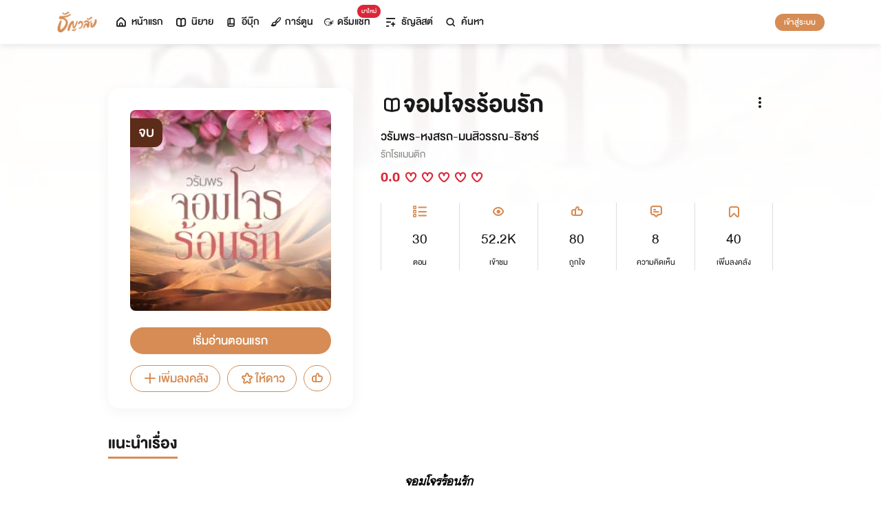

--- FILE ---
content_type: text/javascript
request_url: https://cdn.tunwalai.com/lib/bootstrap5/bootstrap.min.js
body_size: 20532
content:
/*!
  * Bootstrap v5.0.2 (https://getbootstrap.com/)
  * Copyright 2011-2021 The Bootstrap Authors (https://github.com/twbs/bootstrap/graphs/contributors)
  * Licensed under MIT (https://github.com/twbs/bootstrap/blob/main/LICENSE)
  */
!function (t, e) { "object" == typeof exports && "undefined" != typeof module ? module.exports = e(require("@popperjs/core")) : "function" == typeof define && define.amd ? define(["@popperjs/core"], e) : (t = "undefined" != typeof globalThis ? globalThis : t || self).bootstrap = e(t.Popper) }(this, (function (t) { "use strict"; function e(t) { if (t && t.__esModule) return t; var e = Object.create(null); return t && Object.keys(t).forEach((function (s) { if ("default" !== s) { var i = Object.getOwnPropertyDescriptor(t, s); Object.defineProperty(e, s, i.get ? i : { enumerable: !0, get: function () { return t[s] } }) } })), e.default = t, Object.freeze(e) } var s = e(t); const i = { find: (t, e = document.documentElement) => [].concat(...Element.prototype.querySelectorAll.call(e, t)), findOne: (t, e = document.documentElement) => Element.prototype.querySelector.call(e, t), children: (t, e) => [].concat(...t.children).filter(t => t.matches(e)), parents(t, e) { const s = []; let i = t.parentNode; for (; i && i.nodeType === Node.ELEMENT_NODE && 3 !== i.nodeType;)i.matches(e) && s.push(i), i = i.parentNode; return s }, prev(t, e) { let s = t.previousElementSibling; for (; s;) { if (s.matches(e)) return [s]; s = s.previousElementSibling } return [] }, next(t, e) { let s = t.nextElementSibling; for (; s;) { if (s.matches(e)) return [s]; s = s.nextElementSibling } return [] } }, n = t => { do { t += Math.floor(1e6 * Math.random()) } while (document.getElementById(t)); return t }, o = t => { let e = t.getAttribute("data-bs-target"); if (!e || "#" === e) { let s = t.getAttribute("href"); if (!s || !s.includes("#") && !s.startsWith(".")) return null; s.includes("#") && !s.startsWith("#") && (s = "#" + s.split("#")[1]), e = s && "#" !== s ? s.trim() : null } return e }, r = t => { const e = o(t); return e && document.querySelector(e) ? e : null }, a = t => { const e = o(t); return e ? document.querySelector(e) : null }, l = t => { t.dispatchEvent(new Event("transitionend")) }, c = t => !(!t || "object" != typeof t) && (void 0 !== t.jquery && (t = t[0]), void 0 !== t.nodeType), h = t => c(t) ? t.jquery ? t[0] : t : "string" == typeof t && t.length > 0 ? i.findOne(t) : null, d = (t, e, s) => { Object.keys(s).forEach(i => { const n = s[i], o = e[i], r = o && c(o) ? "element" : null == (a = o) ? "" + a : {}.toString.call(a).match(/\s([a-z]+)/i)[1].toLowerCase(); var a; if (!new RegExp(n).test(r)) throw new TypeError(`${t.toUpperCase()}: Option "${i}" provided type "${r}" but expected type "${n}".`) }) }, u = t => !(!c(t) || 0 === t.getClientRects().length) && "visible" === getComputedStyle(t).getPropertyValue("visibility"), g = t => !t || t.nodeType !== Node.ELEMENT_NODE || !!t.classList.contains("disabled") || (void 0 !== t.disabled ? t.disabled : t.hasAttribute("disabled") && "false" !== t.getAttribute("disabled")), p = t => { if (!document.documentElement.attachShadow) return null; if ("function" == typeof t.getRootNode) { const e = t.getRootNode(); return e instanceof ShadowRoot ? e : null } return t instanceof ShadowRoot ? t : t.parentNode ? p(t.parentNode) : null }, f = () => { }, m = t => t.offsetHeight, _ = () => { const { jQuery: t } = window; return t && !document.body.hasAttribute("data-bs-no-jquery") ? t : null }, b = [], v = () => "rtl" === document.documentElement.dir, y = t => { var e; e = () => { const e = _(); if (e) { const s = t.NAME, i = e.fn[s]; e.fn[s] = t.jQueryInterface, e.fn[s].Constructor = t, e.fn[s].noConflict = () => (e.fn[s] = i, t.jQueryInterface) } }, "loading" === document.readyState ? (b.length || document.addEventListener("DOMContentLoaded", () => { b.forEach(t => t()) }), b.push(e)) : e() }, w = t => { "function" == typeof t && t() }, E = (t, e, s = !0) => { if (!s) return void w(t); const i = (t => { if (!t) return 0; let { transitionDuration: e, transitionDelay: s } = window.getComputedStyle(t); const i = Number.parseFloat(e), n = Number.parseFloat(s); return i || n ? (e = e.split(",")[0], s = s.split(",")[0], 1e3 * (Number.parseFloat(e) + Number.parseFloat(s))) : 0 })(e) + 5; let n = !1; const o = ({ target: s }) => { s === e && (n = !0, e.removeEventListener("transitionend", o), w(t)) }; e.addEventListener("transitionend", o), setTimeout(() => { n || l(e) }, i) }, A = (t, e, s, i) => { let n = t.indexOf(e); if (-1 === n) return t[!s && i ? t.length - 1 : 0]; const o = t.length; return n += s ? 1 : -1, i && (n = (n + o) % o), t[Math.max(0, Math.min(n, o - 1))] }, T = /[^.]*(?=\..*)\.|.*/, C = /\..*/, k = /::\d+$/, L = {}; let O = 1; const D = { mouseenter: "mouseover", mouseleave: "mouseout" }, I = /^(mouseenter|mouseleave)/i, N = new Set(["click", "dblclick", "mouseup", "mousedown", "contextmenu", "mousewheel", "DOMMouseScroll", "mouseover", "mouseout", "mousemove", "selectstart", "selectend", "keydown", "keypress", "keyup", "orientationchange", "touchstart", "touchmove", "touchend", "touchcancel", "pointerdown", "pointermove", "pointerup", "pointerleave", "pointercancel", "gesturestart", "gesturechange", "gestureend", "focus", "blur", "change", "reset", "select", "submit", "focusin", "focusout", "load", "unload", "beforeunload", "resize", "move", "DOMContentLoaded", "readystatechange", "error", "abort", "scroll"]); function S(t, e) { return e && `${e}::${O++}` || t.uidEvent || O++ } function x(t) { const e = S(t); return t.uidEvent = e, L[e] = L[e] || {}, L[e] } function M(t, e, s = null) { const i = Object.keys(t); for (let n = 0, o = i.length; n < o; n++) { const o = t[i[n]]; if (o.originalHandler === e && o.delegationSelector === s) return o } return null } function P(t, e, s) { const i = "string" == typeof e, n = i ? s : e; let o = R(t); return N.has(o) || (o = t), [i, n, o] } function j(t, e, s, i, n) { if ("string" != typeof e || !t) return; if (s || (s = i, i = null), I.test(e)) { const t = t => function (e) { if (!e.relatedTarget || e.relatedTarget !== e.delegateTarget && !e.delegateTarget.contains(e.relatedTarget)) return t.call(this, e) }; i ? i = t(i) : s = t(s) } const [o, r, a] = P(e, s, i), l = x(t), c = l[a] || (l[a] = {}), h = M(c, r, o ? s : null); if (h) return void (h.oneOff = h.oneOff && n); const d = S(r, e.replace(T, "")), u = o ? function (t, e, s) { return function i(n) { const o = t.querySelectorAll(e); for (let { target: r } = n; r && r !== this; r = r.parentNode)for (let a = o.length; a--;)if (o[a] === r) return n.delegateTarget = r, i.oneOff && B.off(t, n.type, e, s), s.apply(r, [n]); return null } }(t, s, i) : function (t, e) { return function s(i) { return i.delegateTarget = t, s.oneOff && B.off(t, i.type, e), e.apply(t, [i]) } }(t, s); u.delegationSelector = o ? s : null, u.originalHandler = r, u.oneOff = n, u.uidEvent = d, c[d] = u, t.addEventListener(a, u, o) } function H(t, e, s, i, n) { const o = M(e[s], i, n); o && (t.removeEventListener(s, o, Boolean(n)), delete e[s][o.uidEvent]) } function R(t) { return t = t.replace(C, ""), D[t] || t } const B = { on(t, e, s, i) { j(t, e, s, i, !1) }, one(t, e, s, i) { j(t, e, s, i, !0) }, off(t, e, s, i) { if ("string" != typeof e || !t) return; const [n, o, r] = P(e, s, i), a = r !== e, l = x(t), c = e.startsWith("."); if (void 0 !== o) { if (!l || !l[r]) return; return void H(t, l, r, o, n ? s : null) } c && Object.keys(l).forEach(s => { !function (t, e, s, i) { const n = e[s] || {}; Object.keys(n).forEach(o => { if (o.includes(i)) { const i = n[o]; H(t, e, s, i.originalHandler, i.delegationSelector) } }) }(t, l, s, e.slice(1)) }); const h = l[r] || {}; Object.keys(h).forEach(s => { const i = s.replace(k, ""); if (!a || e.includes(i)) { const e = h[s]; H(t, l, r, e.originalHandler, e.delegationSelector) } }) }, trigger(t, e, s) { if ("string" != typeof e || !t) return null; const i = _(), n = R(e), o = e !== n, r = N.has(n); let a, l = !0, c = !0, h = !1, d = null; return o && i && (a = i.Event(e, s), i(t).trigger(a), l = !a.isPropagationStopped(), c = !a.isImmediatePropagationStopped(), h = a.isDefaultPrevented()), r ? (d = document.createEvent("HTMLEvents"), d.initEvent(n, l, !0)) : d = new CustomEvent(e, { bubbles: l, cancelable: !0 }), void 0 !== s && Object.keys(s).forEach(t => { Object.defineProperty(d, t, { get: () => s[t] }) }), h && d.preventDefault(), c && t.dispatchEvent(d), d.defaultPrevented && void 0 !== a && a.preventDefault(), d } }, $ = new Map; var W = { set(t, e, s) { $.has(t) || $.set(t, new Map); const i = $.get(t); i.has(e) || 0 === i.size ? i.set(e, s) : console.error(`Bootstrap doesn't allow more than one instance per element. Bound instance: ${Array.from(i.keys())[0]}.`) }, get: (t, e) => $.has(t) && $.get(t).get(e) || null, remove(t, e) { if (!$.has(t)) return; const s = $.get(t); s.delete(e), 0 === s.size && $.delete(t) } }; class q { constructor(t) { (t = h(t)) && (this._element = t, W.set(this._element, this.constructor.DATA_KEY, this)) } dispose() { W.remove(this._element, this.constructor.DATA_KEY), B.off(this._element, this.constructor.EVENT_KEY), Object.getOwnPropertyNames(this).forEach(t => { this[t] = null }) } _queueCallback(t, e, s = !0) { E(t, e, s) } static getInstance(t) { return W.get(t, this.DATA_KEY) } static getOrCreateInstance(t, e = {}) { return this.getInstance(t) || new this(t, "object" == typeof e ? e : null) } static get VERSION() { return "5.0.2" } static get NAME() { throw new Error('You have to implement the static method "NAME", for each component!') } static get DATA_KEY() { return "bs." + this.NAME } static get EVENT_KEY() { return "." + this.DATA_KEY } } class z extends q { static get NAME() { return "alert" } close(t) { const e = t ? this._getRootElement(t) : this._element, s = this._triggerCloseEvent(e); null === s || s.defaultPrevented || this._removeElement(e) } _getRootElement(t) { return a(t) || t.closest(".alert") } _triggerCloseEvent(t) { return B.trigger(t, "close.bs.alert") } _removeElement(t) { t.classList.remove("show"); const e = t.classList.contains("fade"); this._queueCallback(() => this._destroyElement(t), t, e) } _destroyElement(t) { t.remove(), B.trigger(t, "closed.bs.alert") } static jQueryInterface(t) { return this.each((function () { const e = z.getOrCreateInstance(this); "close" === t && e[t](this) })) } static handleDismiss(t) { return function (e) { e && e.preventDefault(), t.close(this) } } } B.on(document, "click.bs.alert.data-api", '[data-bs-dismiss="alert"]', z.handleDismiss(new z)), y(z); class F extends q { static get NAME() { return "button" } toggle() { this._element.setAttribute("aria-pressed", this._element.classList.toggle("active")) } static jQueryInterface(t) { return this.each((function () { const e = F.getOrCreateInstance(this); "toggle" === t && e[t]() })) } } function U(t) { return "true" === t || "false" !== t && (t === Number(t).toString() ? Number(t) : "" === t || "null" === t ? null : t) } function K(t) { return t.replace(/[A-Z]/g, t => "-" + t.toLowerCase()) } B.on(document, "click.bs.button.data-api", '[data-bs-toggle="button"]', t => { t.preventDefault(); const e = t.target.closest('[data-bs-toggle="button"]'); F.getOrCreateInstance(e).toggle() }), y(F); const V = { setDataAttribute(t, e, s) { t.setAttribute("data-bs-" + K(e), s) }, removeDataAttribute(t, e) { t.removeAttribute("data-bs-" + K(e)) }, getDataAttributes(t) { if (!t) return {}; const e = {}; return Object.keys(t.dataset).filter(t => t.startsWith("bs")).forEach(s => { let i = s.replace(/^bs/, ""); i = i.charAt(0).toLowerCase() + i.slice(1, i.length), e[i] = U(t.dataset[s]) }), e }, getDataAttribute: (t, e) => U(t.getAttribute("data-bs-" + K(e))), offset(t) { const e = t.getBoundingClientRect(); return { top: e.top + document.body.scrollTop, left: e.left + document.body.scrollLeft } }, position: t => ({ top: t.offsetTop, left: t.offsetLeft }) }, Q = { interval: 5e3, keyboard: !0, slide: !1, pause: "hover", wrap: !0, touch: !0 }, X = { interval: "(number|boolean)", keyboard: "boolean", slide: "(boolean|string)", pause: "(string|boolean)", wrap: "boolean", touch: "boolean" }, Y = "next", G = "prev", Z = "left", J = "right", tt = { ArrowLeft: J, ArrowRight: Z }; class et extends q { constructor(t, e) { super(t), this._items = null, this._interval = null, this._activeElement = null, this._isPaused = !1, this._isSliding = !1, this.touchTimeout = null, this.touchStartX = 0, this.touchDeltaX = 0, this._config = this._getConfig(e), this._indicatorsElement = i.findOne(".carousel-indicators", this._element), this._touchSupported = "ontouchstart" in document.documentElement || navigator.maxTouchPoints > 0, this._pointerEvent = Boolean(window.PointerEvent), this._addEventListeners() } static get Default() { return Q } static get NAME() { return "carousel" } next() { this._slide(Y) } nextWhenVisible() { !document.hidden && u(this._element) && this.next() } prev() { this._slide(G) } pause(t) { t || (this._isPaused = !0), i.findOne(".carousel-item-next, .carousel-item-prev", this._element) && (l(this._element), this.cycle(!0)), clearInterval(this._interval), this._interval = null } cycle(t) { t || (this._isPaused = !1), this._interval && (clearInterval(this._interval), this._interval = null), this._config && this._config.interval && !this._isPaused && (this._updateInterval(), this._interval = setInterval((document.visibilityState ? this.nextWhenVisible : this.next).bind(this), this._config.interval)) } to(t) { this._activeElement = i.findOne(".active.carousel-item", this._element); const e = this._getItemIndex(this._activeElement); if (t > this._items.length - 1 || t < 0) return; if (this._isSliding) return void B.one(this._element, "slid.bs.carousel", () => this.to(t)); if (e === t) return this.pause(), void this.cycle(); const s = t > e ? Y : G; this._slide(s, this._items[t]) } _getConfig(t) { return t = { ...Q, ...V.getDataAttributes(this._element), ..."object" == typeof t ? t : {} }, d("carousel", t, X), t } _handleSwipe() { const t = Math.abs(this.touchDeltaX); if (t <= 40) return; const e = t / this.touchDeltaX; this.touchDeltaX = 0, e && this._slide(e > 0 ? J : Z) } _addEventListeners() { this._config.keyboard && B.on(this._element, "keydown.bs.carousel", t => this._keydown(t)), "hover" === this._config.pause && (B.on(this._element, "mouseenter.bs.carousel", t => this.pause(t)), B.on(this._element, "mouseleave.bs.carousel", t => this.cycle(t))), this._config.touch && this._touchSupported && this._addTouchEventListeners() } _addTouchEventListeners() { const t = t => { !this._pointerEvent || "pen" !== t.pointerType && "touch" !== t.pointerType ? this._pointerEvent || (this.touchStartX = t.touches[0].clientX) : this.touchStartX = t.clientX }, e = t => { this.touchDeltaX = t.touches && t.touches.length > 1 ? 0 : t.touches[0].clientX - this.touchStartX }, s = t => { !this._pointerEvent || "pen" !== t.pointerType && "touch" !== t.pointerType || (this.touchDeltaX = t.clientX - this.touchStartX), this._handleSwipe(), "hover" === this._config.pause && (this.pause(), this.touchTimeout && clearTimeout(this.touchTimeout), this.touchTimeout = setTimeout(t => this.cycle(t), 500 + this._config.interval)) }; i.find(".carousel-item img", this._element).forEach(t => { B.on(t, "dragstart.bs.carousel", t => t.preventDefault()) }), this._pointerEvent ? (B.on(this._element, "pointerdown.bs.carousel", e => t(e)), B.on(this._element, "pointerup.bs.carousel", t => s(t)), this._element.classList.add("pointer-event")) : (B.on(this._element, "touchstart.bs.carousel", e => t(e)), B.on(this._element, "touchmove.bs.carousel", t => e(t)), B.on(this._element, "touchend.bs.carousel", t => s(t))) } _keydown(t) { if (/input|textarea/i.test(t.target.tagName)) return; const e = tt[t.key]; e && (t.preventDefault(), this._slide(e)) } _getItemIndex(t) { return this._items = t && t.parentNode ? i.find(".carousel-item", t.parentNode) : [], this._items.indexOf(t) } _getItemByOrder(t, e) { const s = t === Y; return A(this._items, e, s, this._config.wrap) } _triggerSlideEvent(t, e) { const s = this._getItemIndex(t), n = this._getItemIndex(i.findOne(".active.carousel-item", this._element)); return B.trigger(this._element, "slide.bs.carousel", { relatedTarget: t, direction: e, from: n, to: s }) } _setActiveIndicatorElement(t) { if (this._indicatorsElement) { const e = i.findOne(".active", this._indicatorsElement); e.classList.remove("active"), e.removeAttribute("aria-current"); const s = i.find("[data-bs-target]", this._indicatorsElement); for (let e = 0; e < s.length; e++)if (Number.parseInt(s[e].getAttribute("data-bs-slide-to"), 10) === this._getItemIndex(t)) { s[e].classList.add("active"), s[e].setAttribute("aria-current", "true"); break } } } _updateInterval() { const t = this._activeElement || i.findOne(".active.carousel-item", this._element); if (!t) return; const e = Number.parseInt(t.getAttribute("data-bs-interval"), 10); e ? (this._config.defaultInterval = this._config.defaultInterval || this._config.interval, this._config.interval = e) : this._config.interval = this._config.defaultInterval || this._config.interval } _slide(t, e) { const s = this._directionToOrder(t), n = i.findOne(".active.carousel-item", this._element), o = this._getItemIndex(n), r = e || this._getItemByOrder(s, n), a = this._getItemIndex(r), l = Boolean(this._interval), c = s === Y, h = c ? "carousel-item-start" : "carousel-item-end", d = c ? "carousel-item-next" : "carousel-item-prev", u = this._orderToDirection(s); if (r && r.classList.contains("active")) return void (this._isSliding = !1); if (this._isSliding) return; if (this._triggerSlideEvent(r, u).defaultPrevented) return; if (!n || !r) return; this._isSliding = !0, l && this.pause(), this._setActiveIndicatorElement(r), this._activeElement = r; const g = () => { B.trigger(this._element, "slid.bs.carousel", { relatedTarget: r, direction: u, from: o, to: a }) }; if (this._element.classList.contains("slide")) { r.classList.add(d), m(r), n.classList.add(h), r.classList.add(h); const t = () => { r.classList.remove(h, d), r.classList.add("active"), n.classList.remove("active", d, h), this._isSliding = !1, setTimeout(g, 0) }; this._queueCallback(t, n, !0) } else n.classList.remove("active"), r.classList.add("active"), this._isSliding = !1, g(); l && this.cycle() } _directionToOrder(t) { return [J, Z].includes(t) ? v() ? t === Z ? G : Y : t === Z ? Y : G : t } _orderToDirection(t) { return [Y, G].includes(t) ? v() ? t === G ? Z : J : t === G ? J : Z : t } static carouselInterface(t, e) { const s = et.getOrCreateInstance(t, e); let { _config: i } = s; "object" == typeof e && (i = { ...i, ...e }); const n = "string" == typeof e ? e : i.slide; if ("number" == typeof e) s.to(e); else if ("string" == typeof n) { if (void 0 === s[n]) throw new TypeError(`No method named "${n}"`); s[n]() } else i.interval && i.ride && (s.pause(), s.cycle()) } static jQueryInterface(t) { return this.each((function () { et.carouselInterface(this, t) })) } static dataApiClickHandler(t) { const e = a(this); if (!e || !e.classList.contains("carousel")) return; const s = { ...V.getDataAttributes(e), ...V.getDataAttributes(this) }, i = this.getAttribute("data-bs-slide-to"); i && (s.interval = !1), et.carouselInterface(e, s), i && et.getInstance(e).to(i), t.preventDefault() } } B.on(document, "click.bs.carousel.data-api", "[data-bs-slide], [data-bs-slide-to]", et.dataApiClickHandler), B.on(window, "load.bs.carousel.data-api", () => { const t = i.find('[data-bs-ride="carousel"]'); for (let e = 0, s = t.length; e < s; e++)et.carouselInterface(t[e], et.getInstance(t[e])) }), y(et); const st = { toggle: !0, parent: "" }, it = { toggle: "boolean", parent: "(string|element)" }; class nt extends q { constructor(t, e) { super(t), this._isTransitioning = !1, this._config = this._getConfig(e), this._triggerArray = i.find(`[data-bs-toggle="collapse"][href="#${this._element.id}"],[data-bs-toggle="collapse"][data-bs-target="#${this._element.id}"]`); const s = i.find('[data-bs-toggle="collapse"]'); for (let t = 0, e = s.length; t < e; t++) { const e = s[t], n = r(e), o = i.find(n).filter(t => t === this._element); null !== n && o.length && (this._selector = n, this._triggerArray.push(e)) } this._parent = this._config.parent ? this._getParent() : null, this._config.parent || this._addAriaAndCollapsedClass(this._element, this._triggerArray), this._config.toggle && this.toggle() } static get Default() { return st } static get NAME() { return "collapse" } toggle() { this._element.classList.contains("show") ? this.hide() : this.show() } show() { if (this._isTransitioning || this._element.classList.contains("show")) return; let t, e; this._parent && (t = i.find(".show, .collapsing", this._parent).filter(t => "string" == typeof this._config.parent ? t.getAttribute("data-bs-parent") === this._config.parent : t.classList.contains("collapse")), 0 === t.length && (t = null)); const s = i.findOne(this._selector); if (t) { const i = t.find(t => s !== t); if (e = i ? nt.getInstance(i) : null, e && e._isTransitioning) return } if (B.trigger(this._element, "show.bs.collapse").defaultPrevented) return; t && t.forEach(t => { s !== t && nt.collapseInterface(t, "hide"), e || W.set(t, "bs.collapse", null) }); const n = this._getDimension(); this._element.classList.remove("collapse"), this._element.classList.add("collapsing"), this._element.style[n] = 0, this._triggerArray.length && this._triggerArray.forEach(t => { t.classList.remove("collapsed"), t.setAttribute("aria-expanded", !0) }), this.setTransitioning(!0); const o = "scroll" + (n[0].toUpperCase() + n.slice(1)); this._queueCallback(() => { this._element.classList.remove("collapsing"), this._element.classList.add("collapse", "show"), this._element.style[n] = "", this.setTransitioning(!1), B.trigger(this._element, "shown.bs.collapse") }, this._element, !0), this._element.style[n] = this._element[o] + "px" } hide() { if (this._isTransitioning || !this._element.classList.contains("show")) return; if (B.trigger(this._element, "hide.bs.collapse").defaultPrevented) return; const t = this._getDimension(); this._element.style[t] = this._element.getBoundingClientRect()[t] + "px", m(this._element), this._element.classList.add("collapsing"), this._element.classList.remove("collapse", "show"); const e = this._triggerArray.length; if (e > 0) for (let t = 0; t < e; t++) { const e = this._triggerArray[t], s = a(e); s && !s.classList.contains("show") && (e.classList.add("collapsed"), e.setAttribute("aria-expanded", !1)) } this.setTransitioning(!0), this._element.style[t] = "", this._queueCallback(() => { this.setTransitioning(!1), this._element.classList.remove("collapsing"), this._element.classList.add("collapse"), B.trigger(this._element, "hidden.bs.collapse") }, this._element, !0) } setTransitioning(t) { this._isTransitioning = t } _getConfig(t) { return (t = { ...st, ...t }).toggle = Boolean(t.toggle), d("collapse", t, it), t } _getDimension() { return this._element.classList.contains("width") ? "width" : "height" } _getParent() { let { parent: t } = this._config; t = h(t); const e = `[data-bs-toggle="collapse"][data-bs-parent="${t}"]`; return i.find(e, t).forEach(t => { const e = a(t); this._addAriaAndCollapsedClass(e, [t]) }), t } _addAriaAndCollapsedClass(t, e) { if (!t || !e.length) return; const s = t.classList.contains("show"); e.forEach(t => { s ? t.classList.remove("collapsed") : t.classList.add("collapsed"), t.setAttribute("aria-expanded", s) }) } static collapseInterface(t, e) { let s = nt.getInstance(t); const i = { ...st, ...V.getDataAttributes(t), ..."object" == typeof e && e ? e : {} }; if (!s && i.toggle && "string" == typeof e && /show|hide/.test(e) && (i.toggle = !1), s || (s = new nt(t, i)), "string" == typeof e) { if (void 0 === s[e]) throw new TypeError(`No method named "${e}"`); s[e]() } } static jQueryInterface(t) { return this.each((function () { nt.collapseInterface(this, t) })) } } B.on(document, "click.bs.collapse.data-api", '[data-bs-toggle="collapse"]', (function (t) { ("A" === t.target.tagName || t.delegateTarget && "A" === t.delegateTarget.tagName) && t.preventDefault(); const e = V.getDataAttributes(this), s = r(this); i.find(s).forEach(t => { const s = nt.getInstance(t); let i; s ? (null === s._parent && "string" == typeof e.parent && (s._config.parent = e.parent, s._parent = s._getParent()), i = "toggle") : i = e, nt.collapseInterface(t, i) }) })), y(nt); const ot = new RegExp("ArrowUp|ArrowDown|Escape"), rt = v() ? "top-end" : "top-start", at = v() ? "top-start" : "top-end", lt = v() ? "bottom-end" : "bottom-start", ct = v() ? "bottom-start" : "bottom-end", ht = v() ? "left-start" : "right-start", dt = v() ? "right-start" : "left-start", ut = { offset: [0, 2], boundary: "clippingParents", reference: "toggle", display: "dynamic", popperConfig: null, autoClose: !0 }, gt = { offset: "(array|string|function)", boundary: "(string|element)", reference: "(string|element|object)", display: "string", popperConfig: "(null|object|function)", autoClose: "(boolean|string)" }; class pt extends q { constructor(t, e) { super(t), this._popper = null, this._config = this._getConfig(e), this._menu = this._getMenuElement(), this._inNavbar = this._detectNavbar(), this._addEventListeners() } static get Default() { return ut } static get DefaultType() { return gt } static get NAME() { return "dropdown" } toggle() { g(this._element) || (this._element.classList.contains("show") ? this.hide() : this.show()) } show() { if (g(this._element) || this._menu.classList.contains("show")) return; const t = pt.getParentFromElement(this._element), e = { relatedTarget: this._element }; if (!B.trigger(this._element, "show.bs.dropdown", e).defaultPrevented) { if (this._inNavbar) V.setDataAttribute(this._menu, "popper", "none"); else { if (void 0 === s) throw new TypeError("Bootstrap's dropdowns require Popper (https://popper.js.org)"); let e = this._element; "parent" === this._config.reference ? e = t : c(this._config.reference) ? e = h(this._config.reference) : "object" == typeof this._config.reference && (e = this._config.reference); const i = this._getPopperConfig(), n = i.modifiers.find(t => "applyStyles" === t.name && !1 === t.enabled); this._popper = s.createPopper(e, this._menu, i), n && V.setDataAttribute(this._menu, "popper", "static") } "ontouchstart" in document.documentElement && !t.closest(".navbar-nav") && [].concat(...document.body.children).forEach(t => B.on(t, "mouseover", f)), this._element.focus(), this._element.setAttribute("aria-expanded", !0), this._menu.classList.toggle("show"), this._element.classList.toggle("show"), B.trigger(this._element, "shown.bs.dropdown", e) } } hide() { if (g(this._element) || !this._menu.classList.contains("show")) return; const t = { relatedTarget: this._element }; this._completeHide(t) } dispose() { this._popper && this._popper.destroy(), super.dispose() } update() { this._inNavbar = this._detectNavbar(), this._popper && this._popper.update() } _addEventListeners() { B.on(this._element, "click.bs.dropdown", t => { t.preventDefault(), this.toggle() }) } _completeHide(t) { B.trigger(this._element, "hide.bs.dropdown", t).defaultPrevented || ("ontouchstart" in document.documentElement && [].concat(...document.body.children).forEach(t => B.off(t, "mouseover", f)), this._popper && this._popper.destroy(), this._menu.classList.remove("show"), this._element.classList.remove("show"), this._element.setAttribute("aria-expanded", "false"), V.removeDataAttribute(this._menu, "popper"), B.trigger(this._element, "hidden.bs.dropdown", t)) } _getConfig(t) { if (t = { ...this.constructor.Default, ...V.getDataAttributes(this._element), ...t }, d("dropdown", t, this.constructor.DefaultType), "object" == typeof t.reference && !c(t.reference) && "function" != typeof t.reference.getBoundingClientRect) throw new TypeError("dropdown".toUpperCase() + ': Option "reference" provided type "object" without a required "getBoundingClientRect" method.'); return t } _getMenuElement() { return i.next(this._element, ".dropdown-menu")[0] } _getPlacement() { const t = this._element.parentNode; if (t.classList.contains("dropend")) return ht; if (t.classList.contains("dropstart")) return dt; const e = "end" === getComputedStyle(this._menu).getPropertyValue("--bs-position").trim(); return t.classList.contains("dropup") ? e ? at : rt : e ? ct : lt } _detectNavbar() { return null !== this._element.closest(".navbar") } _getOffset() { const { offset: t } = this._config; return "string" == typeof t ? t.split(",").map(t => Number.parseInt(t, 10)) : "function" == typeof t ? e => t(e, this._element) : t } _getPopperConfig() { const t = { placement: this._getPlacement(), modifiers: [{ name: "preventOverflow", options: { boundary: this._config.boundary } }, { name: "offset", options: { offset: this._getOffset() } }] }; return "static" === this._config.display && (t.modifiers = [{ name: "applyStyles", enabled: !1 }]), { ...t, ..."function" == typeof this._config.popperConfig ? this._config.popperConfig(t) : this._config.popperConfig } } _selectMenuItem({ key: t, target: e }) { const s = i.find(".dropdown-menu .dropdown-item:not(.disabled):not(:disabled)", this._menu).filter(u); s.length && A(s, e, "ArrowDown" === t, !s.includes(e)).focus() } static dropdownInterface(t, e) { const s = pt.getOrCreateInstance(t, e); if ("string" == typeof e) { if (void 0 === s[e]) throw new TypeError(`No method named "${e}"`); s[e]() } } static jQueryInterface(t) { return this.each((function () { pt.dropdownInterface(this, t) })) } static clearMenus(t) { if (t && (2 === t.button || "keyup" === t.type && "Tab" !== t.key)) return; const e = i.find('[data-bs-toggle="dropdown"]'); for (let s = 0, i = e.length; s < i; s++) { const i = pt.getInstance(e[s]); if (!i || !1 === i._config.autoClose) continue; if (!i._element.classList.contains("show")) continue; const n = { relatedTarget: i._element }; if (t) { const e = t.composedPath(), s = e.includes(i._menu); if (e.includes(i._element) || "inside" === i._config.autoClose && !s || "outside" === i._config.autoClose && s) continue; if (i._menu.contains(t.target) && ("keyup" === t.type && "Tab" === t.key || /input|select|option|textarea|form/i.test(t.target.tagName))) continue; "click" === t.type && (n.clickEvent = t) } i._completeHide(n) } } static getParentFromElement(t) { return a(t) || t.parentNode } static dataApiKeydownHandler(t) { if (/input|textarea/i.test(t.target.tagName) ? "Space" === t.key || "Escape" !== t.key && ("ArrowDown" !== t.key && "ArrowUp" !== t.key || t.target.closest(".dropdown-menu")) : !ot.test(t.key)) return; const e = this.classList.contains("show"); if (!e && "Escape" === t.key) return; if (t.preventDefault(), t.stopPropagation(), g(this)) return; const s = () => this.matches('[data-bs-toggle="dropdown"]') ? this : i.prev(this, '[data-bs-toggle="dropdown"]')[0]; return "Escape" === t.key ? (s().focus(), void pt.clearMenus()) : "ArrowUp" === t.key || "ArrowDown" === t.key ? (e || s().click(), void pt.getInstance(s())._selectMenuItem(t)) : void (e && "Space" !== t.key || pt.clearMenus()) } } B.on(document, "keydown.bs.dropdown.data-api", '[data-bs-toggle="dropdown"]', pt.dataApiKeydownHandler), B.on(document, "keydown.bs.dropdown.data-api", ".dropdown-menu", pt.dataApiKeydownHandler), B.on(document, "click.bs.dropdown.data-api", pt.clearMenus), B.on(document, "keyup.bs.dropdown.data-api", pt.clearMenus), B.on(document, "click.bs.dropdown.data-api", '[data-bs-toggle="dropdown"]', (function (t) { t.preventDefault(), pt.dropdownInterface(this) })), y(pt); class ft { constructor() { this._element = document.body } getWidth() { const t = document.documentElement.clientWidth; return Math.abs(window.innerWidth - t) } hide() { const t = this.getWidth(); this._disableOverFlow(), this._setElementAttributes(this._element, "paddingRight", e => e + t), this._setElementAttributes(".fixed-top, .fixed-bottom, .is-fixed, .sticky-top", "paddingRight", e => e + t), this._setElementAttributes(".sticky-top", "marginRight", e => e - t) } _disableOverFlow() { this._saveInitialAttribute(this._element, "overflow"), this._element.style.overflow = "hidden" } _setElementAttributes(t, e, s) { const i = this.getWidth(); this._applyManipulationCallback(t, t => { if (t !== this._element && window.innerWidth > t.clientWidth + i) return; this._saveInitialAttribute(t, e); const n = window.getComputedStyle(t)[e]; t.style[e] = s(Number.parseFloat(n)) + "px" }) } reset() { this._resetElementAttributes(this._element, "overflow"), this._resetElementAttributes(this._element, "paddingRight"), this._resetElementAttributes(".fixed-top, .fixed-bottom, .is-fixed, .sticky-top", "paddingRight"), this._resetElementAttributes(".sticky-top", "marginRight") } _saveInitialAttribute(t, e) { const s = t.style[e]; s && V.setDataAttribute(t, e, s) } _resetElementAttributes(t, e) { this._applyManipulationCallback(t, t => { const s = V.getDataAttribute(t, e); void 0 === s ? t.style.removeProperty(e) : (V.removeDataAttribute(t, e), t.style[e] = s) }) } _applyManipulationCallback(t, e) { c(t) ? e(t) : i.find(t, this._element).forEach(e) } isOverflowing() { return this.getWidth() > 0 } } const mt = { isVisible: !0, isAnimated: !1, rootElement: "body", clickCallback: null }, _t = { isVisible: "boolean", isAnimated: "boolean", rootElement: "(element|string)", clickCallback: "(function|null)" }; class bt { constructor(t) { this._config = this._getConfig(t), this._isAppended = !1, this._element = null } show(t) { this._config.isVisible ? (this._append(), this._config.isAnimated && m(this._getElement()), this._getElement().classList.add("show"), this._emulateAnimation(() => { w(t) })) : w(t) } hide(t) { this._config.isVisible ? (this._getElement().classList.remove("show"), this._emulateAnimation(() => { this.dispose(), w(t) })) : w(t) } _getElement() { if (!this._element) { const t = document.createElement("div"); t.className = "modal-backdrop", this._config.isAnimated && t.classList.add("fade"), this._element = t } return this._element } _getConfig(t) { return (t = { ...mt, ..."object" == typeof t ? t : {} }).rootElement = h(t.rootElement), d("backdrop", t, _t), t } _append() { this._isAppended || (this._config.rootElement.appendChild(this._getElement()), B.on(this._getElement(), "mousedown.bs.backdrop", () => { w(this._config.clickCallback) }), this._isAppended = !0) } dispose() { this._isAppended && (B.off(this._element, "mousedown.bs.backdrop"), this._element.remove(), this._isAppended = !1) } _emulateAnimation(t) { E(t, this._getElement(), this._config.isAnimated) } } const vt = { backdrop: !0, keyboard: !0, focus: !0 }, yt = { backdrop: "(boolean|string)", keyboard: "boolean", focus: "boolean" }; class wt extends q { constructor(t, e) { super(t), this._config = this._getConfig(e), this._dialog = i.findOne(".modal-dialog", this._element), this._backdrop = this._initializeBackDrop(), this._isShown = !1, this._ignoreBackdropClick = !1, this._isTransitioning = !1, this._scrollBar = new ft } static get Default() { return vt } static get NAME() { return "modal" } toggle(t) { return this._isShown ? this.hide() : this.show(t) } show(t) { this._isShown || this._isTransitioning || B.trigger(this._element, "show.bs.modal", { relatedTarget: t }).defaultPrevented || (this._isShown = !0, this._isAnimated() && (this._isTransitioning = !0), this._scrollBar.hide(), document.body.classList.add("modal-open"), this._adjustDialog(), this._setEscapeEvent(), this._setResizeEvent(), B.on(this._element, "click.dismiss.bs.modal", '[data-bs-dismiss="modal"]', t => this.hide(t)), B.on(this._dialog, "mousedown.dismiss.bs.modal", () => { B.one(this._element, "mouseup.dismiss.bs.modal", t => { t.target === this._element && (this._ignoreBackdropClick = !0) }) }), this._showBackdrop(() => this._showElement(t))) } hide(t) { if (t && ["A", "AREA"].includes(t.target.tagName) && t.preventDefault(), !this._isShown || this._isTransitioning) return; if (B.trigger(this._element, "hide.bs.modal").defaultPrevented) return; this._isShown = !1; const e = this._isAnimated(); e && (this._isTransitioning = !0), this._setEscapeEvent(), this._setResizeEvent(), B.off(document, "focusin.bs.modal"), this._element.classList.remove("show"), B.off(this._element, "click.dismiss.bs.modal"), B.off(this._dialog, "mousedown.dismiss.bs.modal"), this._queueCallback(() => this._hideModal(), this._element, e) } dispose() { [window, this._dialog].forEach(t => B.off(t, ".bs.modal")), this._backdrop.dispose(), super.dispose(), B.off(document, "focusin.bs.modal") } handleUpdate() { this._adjustDialog() } _initializeBackDrop() { return new bt({ isVisible: Boolean(this._config.backdrop), isAnimated: this._isAnimated() }) } _getConfig(t) { return t = { ...vt, ...V.getDataAttributes(this._element), ..."object" == typeof t ? t : {} }, d("modal", t, yt), t } _showElement(t) { const e = this._isAnimated(), s = i.findOne(".modal-body", this._dialog); this._element.parentNode && this._element.parentNode.nodeType === Node.ELEMENT_NODE || document.body.appendChild(this._element), this._element.style.display = "block", this._element.removeAttribute("aria-hidden"), this._element.setAttribute("aria-modal", !0), this._element.setAttribute("role", "dialog"), this._element.scrollTop = 0, s && (s.scrollTop = 0), e && m(this._element), this._element.classList.add("show"), this._config.focus && this._enforceFocus(), this._queueCallback(() => { this._config.focus && this._element.focus(), this._isTransitioning = !1, B.trigger(this._element, "shown.bs.modal", { relatedTarget: t }) }, this._dialog, e) } _enforceFocus() { B.off(document, "focusin.bs.modal"), B.on(document, "focusin.bs.modal", t => { document === t.target || this._element === t.target || this._element.contains(t.target) || this._element.focus() }) } _setEscapeEvent() { this._isShown ? B.on(this._element, "keydown.dismiss.bs.modal", t => { this._config.keyboard && "Escape" === t.key ? (t.preventDefault(), this.hide()) : this._config.keyboard || "Escape" !== t.key || this._triggerBackdropTransition() }) : B.off(this._element, "keydown.dismiss.bs.modal") } _setResizeEvent() { this._isShown ? B.on(window, "resize.bs.modal", () => this._adjustDialog()) : B.off(window, "resize.bs.modal") } _hideModal() { this._element.style.display = "none", this._element.setAttribute("aria-hidden", !0), this._element.removeAttribute("aria-modal"), this._element.removeAttribute("role"), this._isTransitioning = !1, this._backdrop.hide(() => { document.body.classList.remove("modal-open"), this._resetAdjustments(), this._scrollBar.reset(), B.trigger(this._element, "hidden.bs.modal") }) } _showBackdrop(t) { B.on(this._element, "click.dismiss.bs.modal", t => { this._ignoreBackdropClick ? this._ignoreBackdropClick = !1 : t.target === t.currentTarget && (!0 === this._config.backdrop ? this.hide() : "static" === this._config.backdrop && this._triggerBackdropTransition()) }), this._backdrop.show(t) } _isAnimated() { return this._element.classList.contains("fade") } _triggerBackdropTransition() { if (B.trigger(this._element, "hidePrevented.bs.modal").defaultPrevented) return; const { classList: t, scrollHeight: e, style: s } = this._element, i = e > document.documentElement.clientHeight; !i && "hidden" === s.overflowY || t.contains("modal-static") || (i || (s.overflowY = "hidden"), t.add("modal-static"), this._queueCallback(() => { t.remove("modal-static"), i || this._queueCallback(() => { s.overflowY = "" }, this._dialog) }, this._dialog), this._element.focus()) } _adjustDialog() { const t = this._element.scrollHeight > document.documentElement.clientHeight, e = this._scrollBar.getWidth(), s = e > 0; (!s && t && !v() || s && !t && v()) && (this._element.style.paddingLeft = e + "px"), (s && !t && !v() || !s && t && v()) && (this._element.style.paddingRight = e + "px") } _resetAdjustments() { this._element.style.paddingLeft = "", this._element.style.paddingRight = "" } static jQueryInterface(t, e) { return this.each((function () { const s = wt.getOrCreateInstance(this, t); if ("string" == typeof t) { if (void 0 === s[t]) throw new TypeError(`No method named "${t}"`); s[t](e) } })) } } B.on(document, "click.bs.modal.data-api", '[data-bs-toggle="modal"]', (function (t) { const e = a(this);["A", "AREA"].includes(this.tagName) && t.preventDefault(), B.one(e, "show.bs.modal", t => { t.defaultPrevented || B.one(e, "hidden.bs.modal", () => { u(this) && this.focus() }) }), wt.getOrCreateInstance(e).toggle(this) })), y(wt); const Et = { backdrop: !0, keyboard: !0, scroll: !1 }, At = { backdrop: "boolean", keyboard: "boolean", scroll: "boolean" }; class Tt extends q { constructor(t, e) { super(t), this._config = this._getConfig(e), this._isShown = !1, this._backdrop = this._initializeBackDrop(), this._addEventListeners() } static get NAME() { return "offcanvas" } static get Default() { return Et } toggle(t) { return this._isShown ? this.hide() : this.show(t) } show(t) { this._isShown || B.trigger(this._element, "show.bs.offcanvas", { relatedTarget: t }).defaultPrevented || (this._isShown = !0, this._element.style.visibility = "visible", this._backdrop.show(), this._config.scroll || ((new ft).hide(), this._enforceFocusOnElement(this._element)), this._element.removeAttribute("aria-hidden"), this._element.setAttribute("aria-modal", !0), this._element.setAttribute("role", "dialog"), this._element.classList.add("show"), this._queueCallback(() => { B.trigger(this._element, "shown.bs.offcanvas", { relatedTarget: t }) }, this._element, !0)) } hide() { this._isShown && (B.trigger(this._element, "hide.bs.offcanvas").defaultPrevented || (B.off(document, "focusin.bs.offcanvas"), this._element.blur(), this._isShown = !1, this._element.classList.remove("show"), this._backdrop.hide(), this._queueCallback(() => { this._element.setAttribute("aria-hidden", !0), this._element.removeAttribute("aria-modal"), this._element.removeAttribute("role"), this._element.style.visibility = "hidden", this._config.scroll || (new ft).reset(), B.trigger(this._element, "hidden.bs.offcanvas") }, this._element, !0))) } dispose() { this._backdrop.dispose(), super.dispose(), B.off(document, "focusin.bs.offcanvas") } _getConfig(t) { return t = { ...Et, ...V.getDataAttributes(this._element), ..."object" == typeof t ? t : {} }, d("offcanvas", t, At), t } _initializeBackDrop() { return new bt({ isVisible: this._config.backdrop, isAnimated: !0, rootElement: this._element.parentNode, clickCallback: () => this.hide() }) } _enforceFocusOnElement(t) { B.off(document, "focusin.bs.offcanvas"), B.on(document, "focusin.bs.offcanvas", e => { document === e.target || t === e.target || t.contains(e.target) || t.focus() }), t.focus() } _addEventListeners() { B.on(this._element, "click.dismiss.bs.offcanvas", '[data-bs-dismiss="offcanvas"]', () => this.hide()), B.on(this._element, "keydown.dismiss.bs.offcanvas", t => { this._config.keyboard && "Escape" === t.key && this.hide() }) } static jQueryInterface(t) { return this.each((function () { const e = Tt.getOrCreateInstance(this, t); if ("string" == typeof t) { if (void 0 === e[t] || t.startsWith("_") || "constructor" === t) throw new TypeError(`No method named "${t}"`); e[t](this) } })) } } B.on(document, "click.bs.offcanvas.data-api", '[data-bs-toggle="offcanvas"]', (function (t) { const e = a(this); if (["A", "AREA"].includes(this.tagName) && t.preventDefault(), g(this)) return; B.one(e, "hidden.bs.offcanvas", () => { u(this) && this.focus() }); const s = i.findOne(".offcanvas.show"); s && s !== e && Tt.getInstance(s).hide(), Tt.getOrCreateInstance(e).toggle(this) })), B.on(window, "load.bs.offcanvas.data-api", () => i.find(".offcanvas.show").forEach(t => Tt.getOrCreateInstance(t).show())), y(Tt); const Ct = new Set(["background", "cite", "href", "itemtype", "longdesc", "poster", "src", "xlink:href"]), kt = /^(?:(?:https?|mailto|ftp|tel|file):|[^#&/:?]*(?:[#/?]|$))/i, Lt = /^data:(?:image\/(?:bmp|gif|jpeg|jpg|png|tiff|webp)|video\/(?:mpeg|mp4|ogg|webm)|audio\/(?:mp3|oga|ogg|opus));base64,[\d+/a-z]+=*$/i, Ot = (t, e) => { const s = t.nodeName.toLowerCase(); if (e.includes(s)) return !Ct.has(s) || Boolean(kt.test(t.nodeValue) || Lt.test(t.nodeValue)); const i = e.filter(t => t instanceof RegExp); for (let t = 0, e = i.length; t < e; t++)if (i[t].test(s)) return !0; return !1 }; function Dt(t, e, s) { if (!t.length) return t; if (s && "function" == typeof s) return s(t); const i = (new window.DOMParser).parseFromString(t, "text/html"), n = Object.keys(e), o = [].concat(...i.body.querySelectorAll("*")); for (let t = 0, s = o.length; t < s; t++) { const s = o[t], i = s.nodeName.toLowerCase(); if (!n.includes(i)) { s.remove(); continue } const r = [].concat(...s.attributes), a = [].concat(e["*"] || [], e[i] || []); r.forEach(t => { Ot(t, a) || s.removeAttribute(t.nodeName) }) } return i.body.innerHTML } const It = new RegExp("(^|\\s)bs-tooltip\\S+", "g"), Nt = new Set(["sanitize", "allowList", "sanitizeFn"]), St = { animation: "boolean", template: "string", title: "(string|element|function)", trigger: "string", delay: "(number|object)", html: "boolean", selector: "(string|boolean)", placement: "(string|function)", offset: "(array|string|function)", container: "(string|element|boolean)", fallbackPlacements: "array", boundary: "(string|element)", customClass: "(string|function)", sanitize: "boolean", sanitizeFn: "(null|function)", allowList: "object", popperConfig: "(null|object|function)" }, xt = { AUTO: "auto", TOP: "top", RIGHT: v() ? "left" : "right", BOTTOM: "bottom", LEFT: v() ? "right" : "left" }, Mt = { animation: !0, template: '<div class="tooltip" role="tooltip"><div class="tooltip-arrow"></div><div class="tooltip-inner"></div></div>', trigger: "hover focus", title: "", delay: 0, html: !1, selector: !1, placement: "top", offset: [0, 0], container: !1, fallbackPlacements: ["top", "right", "bottom", "left"], boundary: "clippingParents", customClass: "", sanitize: !0, sanitizeFn: null, allowList: { "*": ["class", "dir", "id", "lang", "role", /^aria-[\w-]*$/i], a: ["target", "href", "title", "rel"], area: [], b: [], br: [], col: [], code: [], div: [], em: [], hr: [], h1: [], h2: [], h3: [], h4: [], h5: [], h6: [], i: [], img: ["src", "srcset", "alt", "title", "width", "height"], li: [], ol: [], p: [], pre: [], s: [], small: [], span: [], sub: [], sup: [], strong: [], u: [], ul: [] }, popperConfig: null }, Pt = { HIDE: "hide.bs.tooltip", HIDDEN: "hidden.bs.tooltip", SHOW: "show.bs.tooltip", SHOWN: "shown.bs.tooltip", INSERTED: "inserted.bs.tooltip", CLICK: "click.bs.tooltip", FOCUSIN: "focusin.bs.tooltip", FOCUSOUT: "focusout.bs.tooltip", MOUSEENTER: "mouseenter.bs.tooltip", MOUSELEAVE: "mouseleave.bs.tooltip" }; class jt extends q { constructor(t, e) { if (void 0 === s) throw new TypeError("Bootstrap's tooltips require Popper (https://popper.js.org)"); super(t), this._isEnabled = !0, this._timeout = 0, this._hoverState = "", this._activeTrigger = {}, this._popper = null, this._config = this._getConfig(e), this.tip = null, this._setListeners() } static get Default() { return Mt } static get NAME() { return "tooltip" } static get Event() { return Pt } static get DefaultType() { return St } enable() { this._isEnabled = !0 } disable() { this._isEnabled = !1 } toggleEnabled() { this._isEnabled = !this._isEnabled } toggle(t) { if (this._isEnabled) if (t) { const e = this._initializeOnDelegatedTarget(t); e._activeTrigger.click = !e._activeTrigger.click, e._isWithActiveTrigger() ? e._enter(null, e) : e._leave(null, e) } else { if (this.getTipElement().classList.contains("show")) return void this._leave(null, this); this._enter(null, this) } } dispose() { clearTimeout(this._timeout), B.off(this._element.closest(".modal"), "hide.bs.modal", this._hideModalHandler), this.tip && this.tip.remove(), this._popper && this._popper.destroy(), super.dispose() } show() { if ("none" === this._element.style.display) throw new Error("Please use show on visible elements"); if (!this.isWithContent() || !this._isEnabled) return; const t = B.trigger(this._element, this.constructor.Event.SHOW), e = p(this._element), i = null === e ? this._element.ownerDocument.documentElement.contains(this._element) : e.contains(this._element); if (t.defaultPrevented || !i) return; const o = this.getTipElement(), r = n(this.constructor.NAME); o.setAttribute("id", r), this._element.setAttribute("aria-describedby", r), this.setContent(), this._config.animation && o.classList.add("fade"); const a = "function" == typeof this._config.placement ? this._config.placement.call(this, o, this._element) : this._config.placement, l = this._getAttachment(a); this._addAttachmentClass(l); const { container: c } = this._config; W.set(o, this.constructor.DATA_KEY, this), this._element.ownerDocument.documentElement.contains(this.tip) || (c.appendChild(o), B.trigger(this._element, this.constructor.Event.INSERTED)), this._popper ? this._popper.update() : this._popper = s.createPopper(this._element, o, this._getPopperConfig(l)), o.classList.add("show"); const h = "function" == typeof this._config.customClass ? this._config.customClass() : this._config.customClass; h && o.classList.add(...h.split(" ")), "ontouchstart" in document.documentElement && [].concat(...document.body.children).forEach(t => { B.on(t, "mouseover", f) }); const d = this.tip.classList.contains("fade"); this._queueCallback(() => { const t = this._hoverState; this._hoverState = null, B.trigger(this._element, this.constructor.Event.SHOWN), "out" === t && this._leave(null, this) }, this.tip, d) } hide() { if (!this._popper) return; const t = this.getTipElement(); if (B.trigger(this._element, this.constructor.Event.HIDE).defaultPrevented) return; t.classList.remove("show"), "ontouchstart" in document.documentElement && [].concat(...document.body.children).forEach(t => B.off(t, "mouseover", f)), this._activeTrigger.click = !1, this._activeTrigger.focus = !1, this._activeTrigger.hover = !1; const e = this.tip.classList.contains("fade"); this._queueCallback(() => { this._isWithActiveTrigger() || ("show" !== this._hoverState && t.remove(), this._cleanTipClass(), this._element.removeAttribute("aria-describedby"), B.trigger(this._element, this.constructor.Event.HIDDEN), this._popper && (this._popper.destroy(), this._popper = null)) }, this.tip, e), this._hoverState = "" } update() { null !== this._popper && this._popper.update() } isWithContent() { return Boolean(this.getTitle()) } getTipElement() { if (this.tip) return this.tip; const t = document.createElement("div"); return t.innerHTML = this._config.template, this.tip = t.children[0], this.tip } setContent() { const t = this.getTipElement(); this.setElementContent(i.findOne(".tooltip-inner", t), this.getTitle()), t.classList.remove("fade", "show") } setElementContent(t, e) { if (null !== t) return c(e) ? (e = h(e), void (this._config.html ? e.parentNode !== t && (t.innerHTML = "", t.appendChild(e)) : t.textContent = e.textContent)) : void (this._config.html ? (this._config.sanitize && (e = Dt(e, this._config.allowList, this._config.sanitizeFn)), t.innerHTML = e) : t.textContent = e) } getTitle() { let t = this._element.getAttribute("data-bs-original-title"); return t || (t = "function" == typeof this._config.title ? this._config.title.call(this._element) : this._config.title), t } updateAttachment(t) { return "right" === t ? "end" : "left" === t ? "start" : t } _initializeOnDelegatedTarget(t, e) { const s = this.constructor.DATA_KEY; return (e = e || W.get(t.delegateTarget, s)) || (e = new this.constructor(t.delegateTarget, this._getDelegateConfig()), W.set(t.delegateTarget, s, e)), e } _getOffset() { const { offset: t } = this._config; return "string" == typeof t ? t.split(",").map(t => Number.parseInt(t, 10)) : "function" == typeof t ? e => t(e, this._element) : t } _getPopperConfig(t) { const e = { placement: t, modifiers: [{ name: "flip", options: { fallbackPlacements: this._config.fallbackPlacements } }, { name: "offset", options: { offset: this._getOffset() } }, { name: "preventOverflow", options: { boundary: this._config.boundary } }, { name: "arrow", options: { element: `.${this.constructor.NAME}-arrow` } }, { name: "onChange", enabled: !0, phase: "afterWrite", fn: t => this._handlePopperPlacementChange(t) }], onFirstUpdate: t => { t.options.placement !== t.placement && this._handlePopperPlacementChange(t) } }; return { ...e, ..."function" == typeof this._config.popperConfig ? this._config.popperConfig(e) : this._config.popperConfig } } _addAttachmentClass(t) { this.getTipElement().classList.add("bs-tooltip-" + this.updateAttachment(t)) } _getAttachment(t) { return xt[t.toUpperCase()] } _setListeners() { this._config.trigger.split(" ").forEach(t => { if ("click" === t) B.on(this._element, this.constructor.Event.CLICK, this._config.selector, t => this.toggle(t)); else if ("manual" !== t) { const e = "hover" === t ? this.constructor.Event.MOUSEENTER : this.constructor.Event.FOCUSIN, s = "hover" === t ? this.constructor.Event.MOUSELEAVE : this.constructor.Event.FOCUSOUT; B.on(this._element, e, this._config.selector, t => this._enter(t)), B.on(this._element, s, this._config.selector, t => this._leave(t)) } }), this._hideModalHandler = () => { this._element && this.hide() }, B.on(this._element.closest(".modal"), "hide.bs.modal", this._hideModalHandler), this._config.selector ? this._config = { ...this._config, trigger: "manual", selector: "" } : this._fixTitle() } _fixTitle() { const t = this._element.getAttribute("title"), e = typeof this._element.getAttribute("data-bs-original-title"); (t || "string" !== e) && (this._element.setAttribute("data-bs-original-title", t || ""), !t || this._element.getAttribute("aria-label") || this._element.textContent || this._element.setAttribute("aria-label", t), this._element.setAttribute("title", "")) } _enter(t, e) { e = this._initializeOnDelegatedTarget(t, e), t && (e._activeTrigger["focusin" === t.type ? "focus" : "hover"] = !0), e.getTipElement().classList.contains("show") || "show" === e._hoverState ? e._hoverState = "show" : (clearTimeout(e._timeout), e._hoverState = "show", e._config.delay && e._config.delay.show ? e._timeout = setTimeout(() => { "show" === e._hoverState && e.show() }, e._config.delay.show) : e.show()) } _leave(t, e) { e = this._initializeOnDelegatedTarget(t, e), t && (e._activeTrigger["focusout" === t.type ? "focus" : "hover"] = e._element.contains(t.relatedTarget)), e._isWithActiveTrigger() || (clearTimeout(e._timeout), e._hoverState = "out", e._config.delay && e._config.delay.hide ? e._timeout = setTimeout(() => { "out" === e._hoverState && e.hide() }, e._config.delay.hide) : e.hide()) } _isWithActiveTrigger() { for (const t in this._activeTrigger) if (this._activeTrigger[t]) return !0; return !1 } _getConfig(t) { const e = V.getDataAttributes(this._element); return Object.keys(e).forEach(t => { Nt.has(t) && delete e[t] }), (t = { ...this.constructor.Default, ...e, ..."object" == typeof t && t ? t : {} }).container = !1 === t.container ? document.body : h(t.container), "number" == typeof t.delay && (t.delay = { show: t.delay, hide: t.delay }), "number" == typeof t.title && (t.title = t.title.toString()), "number" == typeof t.content && (t.content = t.content.toString()), d("tooltip", t, this.constructor.DefaultType), t.sanitize && (t.template = Dt(t.template, t.allowList, t.sanitizeFn)), t } _getDelegateConfig() { const t = {}; if (this._config) for (const e in this._config) this.constructor.Default[e] !== this._config[e] && (t[e] = this._config[e]); return t } _cleanTipClass() { const t = this.getTipElement(), e = t.getAttribute("class").match(It); null !== e && e.length > 0 && e.map(t => t.trim()).forEach(e => t.classList.remove(e)) } _handlePopperPlacementChange(t) { const { state: e } = t; e && (this.tip = e.elements.popper, this._cleanTipClass(), this._addAttachmentClass(this._getAttachment(e.placement))) } static jQueryInterface(t) { return this.each((function () { const e = jt.getOrCreateInstance(this, t); if ("string" == typeof t) { if (void 0 === e[t]) throw new TypeError(`No method named "${t}"`); e[t]() } })) } } y(jt); const Ht = new RegExp("(^|\\s)bs-popover\\S+", "g"), Rt = { ...jt.Default, placement: "right", offset: [0, 8], trigger: "click", content: "", template: '<div class="popover" role="tooltip"><div class="popover-arrow"></div><h3 class="popover-header"></h3><div class="popover-body"></div></div>' }, Bt = { ...jt.DefaultType, content: "(string|element|function)" }, $t = { HIDE: "hide.bs.popover", HIDDEN: "hidden.bs.popover", SHOW: "show.bs.popover", SHOWN: "shown.bs.popover", INSERTED: "inserted.bs.popover", CLICK: "click.bs.popover", FOCUSIN: "focusin.bs.popover", FOCUSOUT: "focusout.bs.popover", MOUSEENTER: "mouseenter.bs.popover", MOUSELEAVE: "mouseleave.bs.popover" }; class Wt extends jt { static get Default() { return Rt } static get NAME() { return "popover" } static get Event() { return $t } static get DefaultType() { return Bt } isWithContent() { return this.getTitle() || this._getContent() } getTipElement() { return this.tip || (this.tip = super.getTipElement(), this.getTitle() || i.findOne(".popover-header", this.tip).remove(), this._getContent() || i.findOne(".popover-body", this.tip).remove()), this.tip } setContent() { const t = this.getTipElement(); this.setElementContent(i.findOne(".popover-header", t), this.getTitle()); let e = this._getContent(); "function" == typeof e && (e = e.call(this._element)), this.setElementContent(i.findOne(".popover-body", t), e), t.classList.remove("fade", "show") } _addAttachmentClass(t) { this.getTipElement().classList.add("bs-popover-" + this.updateAttachment(t)) } _getContent() { return this._element.getAttribute("data-bs-content") || this._config.content } _cleanTipClass() { const t = this.getTipElement(), e = t.getAttribute("class").match(Ht); null !== e && e.length > 0 && e.map(t => t.trim()).forEach(e => t.classList.remove(e)) } static jQueryInterface(t) { return this.each((function () { const e = Wt.getOrCreateInstance(this, t); if ("string" == typeof t) { if (void 0 === e[t]) throw new TypeError(`No method named "${t}"`); e[t]() } })) } } y(Wt); const qt = { offset: 10, method: "auto", target: "" }, zt = { offset: "number", method: "string", target: "(string|element)" }; class Ft extends q { constructor(t, e) { super(t), this._scrollElement = "BODY" === this._element.tagName ? window : this._element, this._config = this._getConfig(e), this._selector = `${this._config.target} .nav-link, ${this._config.target} .list-group-item, ${this._config.target} .dropdown-item`, this._offsets = [], this._targets = [], this._activeTarget = null, this._scrollHeight = 0, B.on(this._scrollElement, "scroll.bs.scrollspy", () => this._process()), this.refresh(), this._process() } static get Default() { return qt } static get NAME() { return "scrollspy" } refresh() { const t = this._scrollElement === this._scrollElement.window ? "offset" : "position", e = "auto" === this._config.method ? t : this._config.method, s = "position" === e ? this._getScrollTop() : 0; this._offsets = [], this._targets = [], this._scrollHeight = this._getScrollHeight(), i.find(this._selector).map(t => { const n = r(t), o = n ? i.findOne(n) : null; if (o) { const t = o.getBoundingClientRect(); if (t.width || t.height) return [V[e](o).top + s, n] } return null }).filter(t => t).sort((t, e) => t[0] - e[0]).forEach(t => { this._offsets.push(t[0]), this._targets.push(t[1]) }) } dispose() { B.off(this._scrollElement, ".bs.scrollspy"), super.dispose() } _getConfig(t) { if ("string" != typeof (t = { ...qt, ...V.getDataAttributes(this._element), ..."object" == typeof t && t ? t : {} }).target && c(t.target)) { let { id: e } = t.target; e || (e = n("scrollspy"), t.target.id = e), t.target = "#" + e } return d("scrollspy", t, zt), t } _getScrollTop() { return this._scrollElement === window ? this._scrollElement.pageYOffset : this._scrollElement.scrollTop } _getScrollHeight() { return this._scrollElement.scrollHeight || Math.max(document.body.scrollHeight, document.documentElement.scrollHeight) } _getOffsetHeight() { return this._scrollElement === window ? window.innerHeight : this._scrollElement.getBoundingClientRect().height } _process() { const t = this._getScrollTop() + this._config.offset, e = this._getScrollHeight(), s = this._config.offset + e - this._getOffsetHeight(); if (this._scrollHeight !== e && this.refresh(), t >= s) { const t = this._targets[this._targets.length - 1]; this._activeTarget !== t && this._activate(t) } else { if (this._activeTarget && t < this._offsets[0] && this._offsets[0] > 0) return this._activeTarget = null, void this._clear(); for (let e = this._offsets.length; e--;)this._activeTarget !== this._targets[e] && t >= this._offsets[e] && (void 0 === this._offsets[e + 1] || t < this._offsets[e + 1]) && this._activate(this._targets[e]) } } _activate(t) { this._activeTarget = t, this._clear(); const e = this._selector.split(",").map(e => `${e}[data-bs-target="${t}"],${e}[href="${t}"]`), s = i.findOne(e.join(",")); s.classList.contains("dropdown-item") ? (i.findOne(".dropdown-toggle", s.closest(".dropdown")).classList.add("active"), s.classList.add("active")) : (s.classList.add("active"), i.parents(s, ".nav, .list-group").forEach(t => { i.prev(t, ".nav-link, .list-group-item").forEach(t => t.classList.add("active")), i.prev(t, ".nav-item").forEach(t => { i.children(t, ".nav-link").forEach(t => t.classList.add("active")) }) })), B.trigger(this._scrollElement, "activate.bs.scrollspy", { relatedTarget: t }) } _clear() { i.find(this._selector).filter(t => t.classList.contains("active")).forEach(t => t.classList.remove("active")) } static jQueryInterface(t) { return this.each((function () { const e = Ft.getOrCreateInstance(this, t); if ("string" == typeof t) { if (void 0 === e[t]) throw new TypeError(`No method named "${t}"`); e[t]() } })) } } B.on(window, "load.bs.scrollspy.data-api", () => { i.find('[data-bs-spy="scroll"]').forEach(t => new Ft(t)) }), y(Ft); class Ut extends q { static get NAME() { return "tab" } show() { if (this._element.parentNode && this._element.parentNode.nodeType === Node.ELEMENT_NODE && this._element.classList.contains("active")) return; let t; const e = a(this._element), s = this._element.closest(".nav, .list-group"); if (s) { const e = "UL" === s.nodeName || "OL" === s.nodeName ? ":scope > li > .active" : ".active"; t = i.find(e, s), t = t[t.length - 1] } const n = t ? B.trigger(t, "hide.bs.tab", { relatedTarget: this._element }) : null; if (B.trigger(this._element, "show.bs.tab", { relatedTarget: t }).defaultPrevented || null !== n && n.defaultPrevented) return; this._activate(this._element, s); const o = () => { B.trigger(t, "hidden.bs.tab", { relatedTarget: this._element }), B.trigger(this._element, "shown.bs.tab", { relatedTarget: t }) }; e ? this._activate(e, e.parentNode, o) : o() } _activate(t, e, s) { const n = (!e || "UL" !== e.nodeName && "OL" !== e.nodeName ? i.children(e, ".active") : i.find(":scope > li > .active", e))[0], o = s && n && n.classList.contains("fade"), r = () => this._transitionComplete(t, n, s); n && o ? (n.classList.remove("show"), this._queueCallback(r, t, !0)) : r() } _transitionComplete(t, e, s) { if (e) { e.classList.remove("active"); const t = i.findOne(":scope > .dropdown-menu .active", e.parentNode); t && t.classList.remove("active"), "tab" === e.getAttribute("role") && e.setAttribute("aria-selected", !1) } t.classList.add("active"), "tab" === t.getAttribute("role") && t.setAttribute("aria-selected", !0), m(t), t.classList.contains("fade") && t.classList.add("show"); let n = t.parentNode; if (n && "LI" === n.nodeName && (n = n.parentNode), n && n.classList.contains("dropdown-menu")) { const e = t.closest(".dropdown"); e && i.find(".dropdown-toggle", e).forEach(t => t.classList.add("active")), t.setAttribute("aria-expanded", !0) } s && s() } static jQueryInterface(t) { return this.each((function () { const e = Ut.getOrCreateInstance(this); if ("string" == typeof t) { if (void 0 === e[t]) throw new TypeError(`No method named "${t}"`); e[t]() } })) } } B.on(document, "click.bs.tab.data-api", '[data-bs-toggle="tab"], [data-bs-toggle="pill"], [data-bs-toggle="list"]', (function (t) { ["A", "AREA"].includes(this.tagName) && t.preventDefault(), g(this) || Ut.getOrCreateInstance(this).show() })), y(Ut); const Kt = { animation: "boolean", autohide: "boolean", delay: "number" }, Vt = { animation: !0, autohide: !0, delay: 5e3 }; class Qt extends q { constructor(t, e) { super(t), this._config = this._getConfig(e), this._timeout = null, this._hasMouseInteraction = !1, this._hasKeyboardInteraction = !1, this._setListeners() } static get DefaultType() { return Kt } static get Default() { return Vt } static get NAME() { return "toast" } show() { B.trigger(this._element, "show.bs.toast").defaultPrevented || (this._clearTimeout(), this._config.animation && this._element.classList.add("fade"), this._element.classList.remove("hide"), m(this._element), this._element.classList.add("showing"), this._queueCallback(() => { this._element.classList.remove("showing"), this._element.classList.add("show"), B.trigger(this._element, "shown.bs.toast"), this._maybeScheduleHide() }, this._element, this._config.animation)) } hide() { this._element.classList.contains("show") && (B.trigger(this._element, "hide.bs.toast").defaultPrevented || (this._element.classList.remove("show"), this._queueCallback(() => { this._element.classList.add("hide"), B.trigger(this._element, "hidden.bs.toast") }, this._element, this._config.animation))) } dispose() { this._clearTimeout(), this._element.classList.contains("show") && this._element.classList.remove("show"), super.dispose() } _getConfig(t) { return t = { ...Vt, ...V.getDataAttributes(this._element), ..."object" == typeof t && t ? t : {} }, d("toast", t, this.constructor.DefaultType), t } _maybeScheduleHide() { this._config.autohide && (this._hasMouseInteraction || this._hasKeyboardInteraction || (this._timeout = setTimeout(() => { this.hide() }, this._config.delay))) } _onInteraction(t, e) { switch (t.type) { case "mouseover": case "mouseout": this._hasMouseInteraction = e; break; case "focusin": case "focusout": this._hasKeyboardInteraction = e }if (e) return void this._clearTimeout(); const s = t.relatedTarget; this._element === s || this._element.contains(s) || this._maybeScheduleHide() } _setListeners() { B.on(this._element, "click.dismiss.bs.toast", '[data-bs-dismiss="toast"]', () => this.hide()), B.on(this._element, "mouseover.bs.toast", t => this._onInteraction(t, !0)), B.on(this._element, "mouseout.bs.toast", t => this._onInteraction(t, !1)), B.on(this._element, "focusin.bs.toast", t => this._onInteraction(t, !0)), B.on(this._element, "focusout.bs.toast", t => this._onInteraction(t, !1)) } _clearTimeout() { clearTimeout(this._timeout), this._timeout = null } static jQueryInterface(t) { return this.each((function () { const e = Qt.getOrCreateInstance(this, t); if ("string" == typeof t) { if (void 0 === e[t]) throw new TypeError(`No method named "${t}"`); e[t](this) } })) } } return y(Qt), { Alert: z, Button: F, Carousel: et, Collapse: nt, Dropdown: pt, Modal: wt, Offcanvas: Tt, Popover: Wt, ScrollSpy: Ft, Tab: Ut, Toast: Qt, Tooltip: jt } }));
//# sourceMappingURL=bootstrap.min.js.map